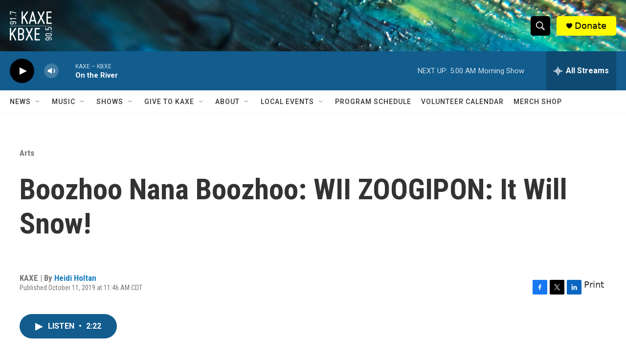

--- FILE ---
content_type: text/html; charset=utf-8
request_url: https://www.google.com/recaptcha/api2/aframe
body_size: 270
content:
<!DOCTYPE HTML><html><head><meta http-equiv="content-type" content="text/html; charset=UTF-8"></head><body><script nonce="FLWknmwfZlHRBzW1kNzeHg">/** Anti-fraud and anti-abuse applications only. See google.com/recaptcha */ try{var clients={'sodar':'https://pagead2.googlesyndication.com/pagead/sodar?'};window.addEventListener("message",function(a){try{if(a.source===window.parent){var b=JSON.parse(a.data);var c=clients[b['id']];if(c){var d=document.createElement('img');d.src=c+b['params']+'&rc='+(localStorage.getItem("rc::a")?sessionStorage.getItem("rc::b"):"");window.document.body.appendChild(d);sessionStorage.setItem("rc::e",parseInt(sessionStorage.getItem("rc::e")||0)+1);localStorage.setItem("rc::h",'1769674734090');}}}catch(b){}});window.parent.postMessage("_grecaptcha_ready", "*");}catch(b){}</script></body></html>

--- FILE ---
content_type: application/javascript
request_url: https://kaxekbxe.instatus.com/en/13df912c/widget/script.js
body_size: 1862
content:
(function () {
	/**
	 * Configurations
	 * you can change widget configuration from here
	 */
	const CONFIG = {
		url: 'https://kaxekbxe.instatus.com',
		frameUrl: 'https://kaxekbxe.instatus.com/widget',
		position: 'bottom-right',
		incident: {
			textColor: '#B94700',
			backgroundColor: '#FFFFFF',
		},
		maintenance: {
			textColor: '#B94700',
			backgroundColor: '#FFFFFF',
		},
		text: {"viewLatestUpdates":"View latest updates","lastUpdated":"Last updated {{time}} ago","scheduledFor":"Scheduled for","year":"year","years":"years","month":"month","months":"months","day":"day","days":"days","hour":"hour","hours":"hours","minute":"minute","minutes":"minutes"},
	};

	const isMobile = screen.width < 600;

	/**
	 * Initialization
	 */
	async function init() {
		while (true) {
			try {
				await fetchIssues();
			} catch {
			}
			await wait(3 * 60 * 1000); // every 3 minutes
		}
	}

	async function fetchIssues() {
		let result = await fetch('https://api.instatus.com/issues?locale=en&secretToBypassPrivacy=13df912c&host=kaxekbxe.instatus.com').then((res) => {
			if (res.ok) {
				return res.json();
			} else {
				return Promise.reject(res.statusText);
			}
		});

		let issues = [];

		result.activeIncidents?.forEach((incident) => {
			issues.push({
				type: 'incident',
				id: incident.id,
				status: incident.status,
				title:  incident.name,
				updatedAt: incident.updatedAt,
				theme: CONFIG.maintenance,
				text: CONFIG.text,
			});
		});

		result.activeMaintenances?.forEach((maintenance) => {
			issues.push({
				type: 'maintenance',
				id: maintenance.id,
				status: maintenance.status,
				title: maintenance.name,
				updatedAt: maintenance.updatedAt,
				date: maintenance.date,
				theme: CONFIG.incident,
				text: CONFIG.text,
			});
		});

		notifyIssues(issues);
	}

	/**
	 * Frame
	 */

	let frames = [];
	let dismissedFrameIds = {};
	let closedFrames=[];
	let retreviedLocalClosedFrames = localStorage.getItem("closedFrames");
	let localClosedFrames = JSON.parse(retreviedLocalClosedFrames);

	function notifyIssues(issues) {
		frames.forEach((frame) => {
			let issue = issues.find((issue) => issue.id === frame.id);
			if (issue) {
				updateIssue(issue);
			} else {
				dismissIssue(frame.id);
			}
		});
		issues
			.filter((issue) => {
				let isDismissed = issue.id in dismissedFrameIds;
				let isOnScreen = frames.some((frame) => frame.id === issue.id);
				return !(isDismissed || isOnScreen);
			})
			.forEach((issue, i) => {
				notifyIssue({ issue, timeout: i * 200 });
			});
	}

	function notifyIssue({ issue, timeout }) {
		if (localStorage.hasOwnProperty('closedFrames') && localClosedFrames.includes(issue.id)) {
			return;
		}

		let frame = document.createElement('iframe');
		frame.id = issue.id;
		frame.src = CONFIG.frameUrl + '?incident_url=' + encodeURIComponent(CONFIG.url + '/' + issue.id) + '&issue=' + encodeURIComponent(JSON.stringify(issue)) + '&type=' + issue.type;
		frame.style.position = 'fixed';
		frame.style.border = 'none';
		frame.style.boxShadow = '0 0 #0000, 0 0 #0000, 0 25px 50px -12px rgba(0, 0, 0, 0.25)'
		frame.style.zIndex = '9999';
		frame.style.transition = 'left .3s ease, bottom .3s ease, right .3s ease';

		let frameLength = frames.length;

		if (isMobile) {
			frame.style.height = '180px';
			frame.style.width = '100vw';
			frame.style.transition = 'bottom .3s ease';
			frame.style.borderRadius = 'none';
			frame.style.left = 0;
			frame.style.bottom = '-1000px';
		} else {
			frame.style.height = '180px';
			frame.style.width = '365px';
			frame.style.borderRadius = '1rem';
			let x = '-1000px';
			let y = 50 + frameLength * 210 + 'px';
			if (CONFIG.position === 'bottom-left') {
				frame.style.left = x;
				frame.style.bottom = y;
			} else if (CONFIG.position === 'bottom-right') {
				frame.style.right = x;
				frame.style.bottom = y;
			} else if (CONFIG.position === 'bottom-center') {
				frame.style.bottom = y;
				frame.style.left = 0;
				frame.style.right = 0;
				frame.style.margin = 'auto';
			} else if (CONFIG.position === 'top-left') {
				frame.style.left = x;
				frame.style.top = y;
			} else if (CONFIG.position === 'top-right') {
				frame.style.right = x;
				frame.style.top = y;
			} else if (CONFIG.position === 'top-center') {
				frame.style.top = y;
				frame.style.left = 0;
				frame.style.right = 0;
				frame.style.margin = 'auto';
			}
		}

		frame.onload = function (e) {
			let actions = {
				showFrame: function () {

					if (isMobile) {
						frame.style.bottom = frameLength * 180 + 'px';
					} else {
						let x = '50px';
						if (CONFIG.position === 'bottom-left' || CONFIG.position === 'top-left') {
							frame.style.left = x;
						} else if (CONFIG.position === 'bottom-right' || CONFIG.position === 'top-right') {
							frame.style.right = x;
						}
					}
				},
				dismissFrame: function () {
					dismissIssue(issue.id);
				},
			};

			window.addEventListener(
				'message',
				function (event) {
					if (
						event.data.id === issue.id &&
						event.data.action &&
						actions.hasOwnProperty(event.data.action)
					) {
						actions[event.data.action](event.data);
					}
				},
				false,
			);

			// animation
			setTimeout(() => {
				actions.showFrame();
			}, timeout);
		};

		document.body.appendChild(frame);

		frames.push(frame);
	}

	function updateIssue(issue) {
		let frame = frames.find((frame) => frame.id === issue.id);
		let newSrc = CONFIG.frameUrl + '?url=' + encodeURIComponent(CONFIG.url + '/' + issue.id) + '&issue=' + encodeURIComponent(JSON.stringify(issue));
		if (newSrc !== frame.src) {
			frame.src = newSrc;
		}
	}

	function dismissIssue(id) {
		let frame = frames.find((frame) => frame.id === id);
		dismissedFrameIds[id] = true;

		closedFrames.push(id);
		if (isMobile) {
			frame.style.bottom = '-1000px';
		} else {
			frame.style.left = '-1000px';
		}
		localStorage.setItem("closedFrames", JSON.stringify(closedFrames));
		setTimeout(() => {
			removeFrame(id);
		}, 200);
	}

	function removeFrame(id) {
		frames = frames.filter((frame) => {
			if (frame.id === id) {
				frame.remove();
				return false;
			}
			return true;
		});
		// reorder
		frames.forEach((frame, i) => {
			if (isMobile) {
				frame.style.bottom = i * 130 + 'px';
			} else {
				frame.style.bottom = 60 + i * 20 + i * 155 + 'px';
			}
		});
	}

	init();

	/**
	 * utils
	 */
	function wait(ms) {
		return new Promise((res) => setTimeout(res, ms));
	}
	})();
